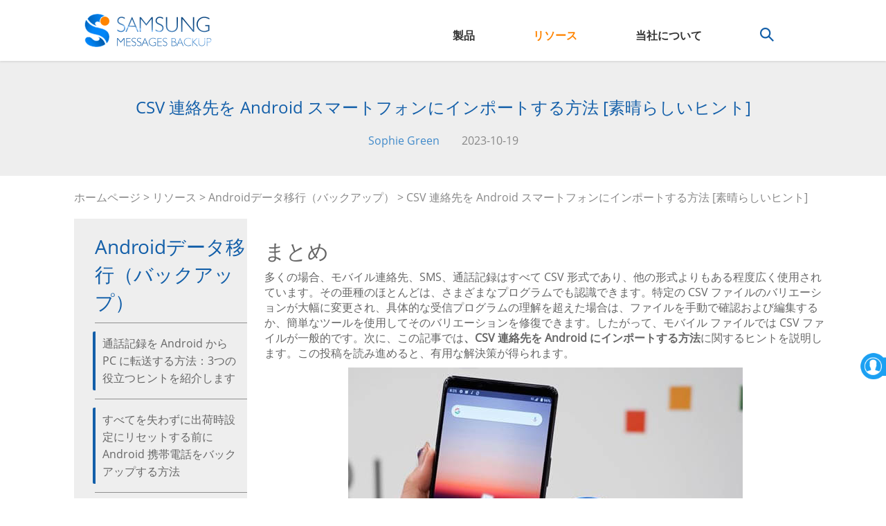

--- FILE ---
content_type: text/html; charset=UTF-8
request_url: https://www.samsung-messages-backup.com/jp/resources/import-csv-contacts-to-android.html
body_size: 9737
content:

<!DOCTYPE html>
<html lang="ja">
    <head>
        <link rel="alternate" href="https://www.samsung-messages-backup.com/resources/import-csv-contacts-to-android.html" hreflang="en" />
		<link rel="alternate" href="https://www.samsung-messages-backup.com/de/resources/import-csv-contacts-to-android.html" hreflang="de" />
		<link rel="alternate" href="https://www.samsung-messages-backup.com/jp/resources/import-csv-contacts-to-android.html" hreflang="ja" />
		<link rel="alternate" href="https://www.samsung-messages-backup.com/fr/resources/import-csv-contacts-to-android.html" hreflang="fr" />
		<link rel="alternate" href="https://www.samsung-messages-backup.com/cn/resources/import-csv-contacts-to-android.html" hreflang="zh-Hans" />
		<link rel="alternate" href="https://www.samsung-messages-backup.com/resources/import-csv-contacts-to-android.html" hreflang="x-default" />
        <!-- Google tag (gtag.js) -->
        <script async src="https://www.googletagmanager.com/gtag/js?id=G-82ZT04E4H0"></script>
        <script>
          window.dataLayer = window.dataLayer || [];
          function gtag(){dataLayer.push(arguments);}
          gtag('js', new Date());
          gtag('config', 'G-82ZT04E4H0');
        </script>

        <meta http-equiv="X-UA-Compatible" content="IE=edge,chrome=1" />
        <meta charset="utf-8" />

        <link rel="dns-prefetch" href="//www.samsung-messages-backup.com/">
  
        
      <title>CSV 連絡先を Android スマートフォンにインポートする効果的な方法</title>
      <meta name="keywords" content="CSV 連絡先を Android スマートフォンにインポートする方法、CSV を Android にインポートする方法、CSV から Android に連絡先をインポートする方法" />
      <meta name="description" content="この投稿では、Samsung Messages Backup、Google アカウント、直接インポートを使用した CSV 連絡先のインポートなどの 3 つのガイドを使用して、CSV 連絡先を Android スマートフォンにインポートするのに役立ちます。ぜひ自分に合ったものを試してみてください。" />
            <link rel="canonical" href="https://www.samsung-messages-backup.com/jp/resources/import-csv-contacts-to-android.html" />
      <meta charset="utf-8">
      <meta name="viewport" content="width=device-width,initial-scale=1">
      <meta http-equiv="X-UA-Compatible" content="IE=edge,chrome=1">

      <link rel="icon" href="/favicon.ico" type="image/x-icon">
      <link rel="shortcut icon" href="/favicon.ico" type="image/x-icon">
      <link rel="apple-touch-icon" href="/public/images/touch-icon.png" /> 
      <link rel="apple-touch-icon" sizes="57x57" href="/public/images/touch-icon-57.png" />  
      <link rel="apple-touch-icon" sizes="72x72" href="/public/images/touch-icon-72.png" />  
      <link rel="apple-touch-icon" sizes="114x114" href="/public/images/touch-icon-114.png" /> 
      <link rel="apple-touch-icon" sizes="144x144" href="/public/images/touch-icon-144.png" /> 
      <link rel="apple-touch-icon" sizes="180x180" href="/public/images/touch-icon-180.png" /> 
      <link rel="preload" as="font" crossorigin href="https://www.samsung-messages-backup.com/public/fonts/Open-Sans.ttf">
      <link rel="preload" href="https://www.samsung-messages-backup.com/public/images/menu_ico.png" as="image" />
      <link rel="preload" href="https://www.samsung-messages-backup.com/public/images/upload/import-csv-contacts-to-android.jpg" as="image" />      <link rel="stylesheet" href="/public/css/bootstrap.min.css">
      <link rel="stylesheet" href="/public/css/global.css?v=20230427">      
      
    </head>

<body>
  <div class="container-fluid global-nav">
		<div class="row">
		  <div class="col-sm-offset-1 col-sm-10 col-xs-12">
			 <a href="/jp/"><img loading="lazy" class="logo" style="height:48px;width:184px;" src="/public/images/logo.png" /></a>
       <a class="menu">&nbsp;</a>
       <div class="navigator">
        <a>製品</a>
        <a href="/jp/tips-resources.html">リソース</a>
        <a href="/jp/about-us.html">当社について</a>
        <a class="search"><img loading="lazy" style="height:20px;width:20px;" src="/public/images/search-icon.png" /></a>
       </div>
		  </div>
      <div class="search-container">
        <div class="search-text">
          <form id="global-search" method="get" action="/jp/search.html">
            <img loading="lazy" src="/public/images/ico_error.png" />
            <input name="q" type="text" placeholder="検索 samsung-messages-backup.com" />
            <a class="topsearch"><img loading="lazy" style="height:20px;width:20px;" src="/public/images/search-icon.png" /></a>
          </form>
        </div>
      </div>
		</div>
    <div class="row global-product">
      <div class="list-product">
                        <div class="pro-nav1">
            <a href="/jp/">
                <p><img loading="lazy" class="img-responsive" src="/public/images/upload/backup-pro.png" /></p>
                <p>Samsungバックアップ<span>スマホデータを管理する</span></p>
            </a>
          </div>
                          <div class="pro-nav2">
            <a href="/jp/samsung-recovery.html">
                <p><img loading="lazy" class="img-responsive" src="/public/images/upload/recovery-pro.png" /></p>
                <p>Samsungデータ復元<span>削除されたデータを復元する</span></p>
            </a>
          </div>
                          <div class="pro-nav3">
            <a href="/jp/samsung-transfer.html">
                <p><img loading="lazy" class="img-responsive" src="/public/images/upload/transfer-pro.png" /></p>
                <p>Samsungデータ移行<span>スマホからスマホにデータ移行</span></p>
            </a>
          </div>
                          <div class="pro-nav4">
            <a href="/jp/samsung-eraser.html">
                <p><img loading="lazy" class="img-responsive" src="/public/images/upload/eraser-pro.png" /></p>
                <p>Samsungデータ消去<span>デバイス上のあらゆるデータを消去する</span></p>
            </a>
          </div>
                          <div class="pro-nav5">
            <a href="/jp/samsung-backup-and-restore.html">
                <p><img loading="lazy" class="img-responsive" src="/public/images/upload/backup-restore.png" /></p>
                <p>バックアップと復元<span>データのバックアップと復元</span></p>
            </a>
          </div>
                          <div class="pro-nav6">
            <a href="/jp/whatsapp-data-recovery.html">
                <p><img loading="lazy" class="img-responsive" src="/public/images/upload/whatsapp-recovery.png" /></p>
                <p>WhatsAppデータ復元<span>WhatsAppデータを復元する</span></p>
            </a>
          </div>
                          <div class="pro-nav7">
            <a href="/jp/android-unlocker.html">
                <p><img loading="lazy" class="img-responsive" src="/public/images/upload/android-unlocker.png" /></p>
                <p>Androidロック解除<span>Androidスマートフォンのロックを解除する</span></p>
            </a>
          </div>
                          <div class="pro-nav8">
            <a href="/jp/location-changer.html">
                <p><img loading="lazy" class="img-responsive" src="/public/images/upload/location-changer.png" /></p>
                <p>ロケーションチェンジャー<span>自分の位置情報を偽装する</span></p>
            </a>
          </div>
                          <div class="pro-nav9">
            <a href="/jp/screen-mirror.html">
                <p><img loading="lazy" class="img-responsive" src="/public/images/upload/screen-mirror.png" /></p>
                <p>スクリーンミラーリング<span>スマホの画面をミラーリングする</span></p>
            </a>
          </div>
                          <div class="pro-nav10">
            <a href="/jp/whatsapp-transfer.html">
                <p><img loading="lazy" class="img-responsive" src="/public/images/upload/whatsapp-transfer.png" /></p>
                <p>WhatsAppデータ転送<span>WhatsAppデータを転送する</span></p>
            </a>
          </div>
                        </div>
    </div>
	 </div>

  <!-- header end -->

 
        
<div class="container-fluid resource">
  <div class="row topbg">
    <h1>CSV 連絡先を Android スマートフォンにインポートする方法 [素晴らしいヒント]</h1>
    <div>
            <div>
                  <a href="/jp/author/sophie-green.html">Sophie Green</a>
              </div>
                  <span>2023-10-19</span>
          </div>
  </div>

  <div class="row">
    <div class="col-xs-12 col-sm-11 col-sm-offset-1 curmbs">
        <span><a href="/jp/">ホームページ</a> > <a href="/jp/tips-resources.html">リソース</a> > <a href="/jp/backup-android/">Androidデータ移行（バックアップ）</a> > CSV 連絡先を Android スマートフォンにインポートする方法 [素晴らしいヒント]</span>
    </div>
    <div class="col-xs-12 col-sm-3 col-sm-offset-1 topic">
              <div class="col-xs-12 right-hot">
          <div class="col-xs-12 title"><span>Androidデータ移行（バックアップ）</span></div>
          <div class="col-xs-12">
            <ul>
                              <li><a href="/jp/resources/backup-android-call-logs-to-computer.html">通話記録を Android から PC に転送する方法：3つの役立つヒントを紹介します</a></li>
                              <li><a href="/jp/resources/backup-android-phone-before-factory-reset.html">すべてを失わずに出荷時設定にリセットする前に Android 携帯電話をバックアップする方法</a></li>
                              <li><a href="/jp/resources/transfer-text-messages-from-android-phone-to-computer.html">Androidからコンピュータにテキストメッセージを簡単に転送する方法[7つの方法]</a></li>
                              <li><a href="/jp/resources/transfer-contacts-from-android-phone-to-computer.html">Android からコンピュータに連絡先を転送する方法 [マスターデータの移動]</a></li>
                              <li><a href="/jp/resources/backup-android-data-on-computer.html">Android 携帯電話を PC に簡単にバックアップする方法 [アップグレードされたチュートリアル]</a></li>
                              <li><a href="/jp/resources/backup-android-to-mac.html">Android を Mac に簡単にバックアップする方法? 6 つの理想的な答え</a></li>
                              <li><a href="/jp/resources/transfer-video-from-android-to-pc.html">Android から PC にビデオを転送する方法 [品質の損失なし]</a></li>
                              <li><a href="/jp/resources/transfer-photos-from-android-to-computer.html">素早く簡単: Android からコンピュータに写真を転送する方法</a></li>
                              <li><a href="/jp/resources/transfer-music-from-android-to-computer.html">音楽転送 - 2023 年に Android からコンピュータに音楽を転送するには? 【3つの簡単な方法】</a></li>
                              <li><a href="/jp/resources/transfer-files-from-android-to-pc-using-usb-cable.html">5つの信頼できる方法: USBケーブルを使用してAndroidからPCにファイルを転送する</a></li>
              </li>
            </ul>
          </div>
        </div>
          </div>

    <div class="col-xs-12 col-sm-8 content">
      <h2>まとめ</h2>

<p>多くの場合、モバイル連絡先、SMS、通話記録はすべて CSV 形式であり、他の形式よりもある程度広く使用されています。その亜種のほとんどは、さまざまなプログラムでも認識できます。特定の CSV ファイルのバリエーションが大幅に変更され、具体的な受信プログラムの理解を超えた場合は、ファイルを手動で確認および編集するか、簡単なツールを使用してそのバリエーションを修復できます。したがって、モバイル ファイルでは CSV ファイルが一般的です。次に、この記事では<strong>、CSV 連絡先を Android にインポートする方法</strong>に関するヒントを説明します。この投稿を読み進めると、有用な解決策が得られます。</p>

<p><img loading="lazy" style="height:1px;width:1px;" alt="CSV連絡先をAndroidにインポート" src="https://www.samsung-messages-backup.com/public/images/upload/import-csv-contacts-to-android.jpg" /></p>

<div class="posttip">
<ul class="post-ul2">
	<li><a href="#1">ガイドの前の説明: CSV ファイルとは何ですか?</a></li>
	<li><a href="#2">ガイド 1: CSV ファイルから連絡先を Android に直接インポートする方法</a></li>
	<li><a href="#3">ガイド 2: Gmail アカウントを使用して CSV ファイルから Android に連絡先をインポートする方法</a></li>
	<li><a href="#4">ガイド 3: Samsung メッセージ バックアップを介して Android に連絡先をインポートする方法</a></li>
</ul>
</div>

<h2><a id="1" name="1"></a>ガイドの前に一言: CSV ファイルとは何ですか?</h2>

<p>本題に入る前に、CSV ファイルとは何かを見てみましょう。 CSV (カンマ区切り値) は、文字区切り値と呼ばれることもあり、そのファイルにはテーブル データ (数値とテキスト) がプレーン テキストで保存されます。つまり、ファイルは一連の文字であり、2 進数として解釈する必要があるデータは含まれていません。</p>

<p>これには、プレーン テキスト、および ASCII、Unicode、EBCDIC、GB2312 などの特定の文字セットを使用するという特徴があります。レコードで構成されます (通常は 1 行に 1 つのレコード)。各レコードは区切り文字によってフィールドに区切られます (通常の区切り文字はカンマ、セミコロン、またはタブです。区切り文字にはオプションのスペースを含めることができます)。各レコードには同じフィールドシーケンスが含まれます。</p>

<p>多くのプログラムは、少なくともオプションのインポートまたはエクスポート形式として、ほとんどの種類の CSV バリアントを処理します。その結果、Android デバイスでは通常、連絡先は CSV 形式になります。</p>

<h2><a id="2" name="2"></a>ガイド 1: CSV ファイルから Android に連絡先を直接インポートする方法</h2>

<p>パソコンに CSV ファイルがない場合は、事前に Excel ドキュメントを開く必要があります。 CSV ファイルとして保存した後、それを vCard ファイルに変更して Android に移動する必要があります。次に、それらのファイルを USB ストレージまたは SD カードからインポートし (ここでの SD カードとは、プラグイン SD カードではなく、内蔵 SD カードを指します)、ファイルを選択して Android の連絡先フォルダーに移動します。</p>

<p>この期間中、連絡先を CSV 形式で保存し、vCard に変換し、それに応じて他の操作を行う必要があります。したがって、このプロセスでは忍耐力が試されることになります。</p>

<p>CVS ファイルから Android に連絡先をインポートする方法は次のとおりです。</p>

<p><strong>ステップ 1.</strong>コンピュータのデスクトップから「 <strong>Excel</strong> 」アイコンをタップし、「<strong>空白のブック</strong>」をタップして新しいシートを作成します。次に、 <strong>「連絡先テーブル」</strong>と入力する必要があります。</p>

<p>Windows PCでは「ファイルの<strong>種類</strong>」から「 <strong>CSV UTF-8</strong> 」(カンマ区切り)(*.csv)をプルダウンリストから選択し、Macコンピュータでは「<strong>形式</strong>」から「 <strong>CSV</strong> 」を選択します。</p>

<p><img loading="lazy" style="height:1px;width:1px;" alt="CSV 連絡先を Android スマートフォンにインポートする" src="https://www.samsung-messages-backup.com/public/images/upload/import-contacts-from-csv-file-on-android.jpg" /></p>

<p><strong>ステップ 2.</strong>左側の「<strong>その他</strong>」&gt;「<strong>インポート</strong>」をクリックし、「 <strong>CSV</strong> 」を選択します。次に、必要なデータを選択して「<strong>開く</strong>」をタップします。次に、プロンプトに従って「<strong>インポート</strong>」を押します。</p>

<p>ファイルを選択したら、「<strong>インポート</strong>」を押して、連絡先が正常にインポートされたかどうかを確認します。次に、「<strong>エクスポート</strong>」をタップして、CSV を Android スマートフォンでサポートされている「 <strong>vCard</strong> 」ファイルに変換します。</p>

<p><img loading="lazy" style="height:1px;width:1px;" alt="" src="https://www.samsung-messages-backup.com/public/images/upload/import-contacts-from-csv-file.jpg" /></p>

<p><strong>ステップ 3.</strong> USB ケーブルを介して Android をコンピュータに接続します。検出が成功したら、「<strong>このコンピュータ</strong>」(または「<strong>マイコンピュータ</strong>」)に移動してAndroidモバイルを見つけます。次に、それを開いて、vCard ファイルをコピーして貼り付けます。</p>

<p>Android スマートフォンの右隅にある「<strong>連絡先</strong>」ボタンをクリックして、メイン画面に移動します。次に、「<strong>インポート/エクスポート</strong>」&gt;「 <strong>USBストレージからインポート</strong>」または「 <strong>SDカードからインポート</strong>」をタップします。</p>

<p align="center"><img loading="lazy" style="height:1px;width:1px;" alt="CSVをアンドロイドにインポート" src="https://www.samsung-messages-backup.com/public/images/upload/import-contacts-from-sd-card.png" /></p>

<p><strong>ステップ 4.</strong>連絡先を Android に保存します。 vCard ファイルの検索ボックスを検索して、「 <strong>vCard ファイルのインポート</strong>」を選択できます。後で、すべての連絡先が CSV 形式で Android スマートフォンに移動されます。</p>

<p><img loading="lazy" style="height:1px;width:1px;" alt="CSVからAndroidに連絡先をインポート" src="https://www.samsung-messages-backup.com/public/images/upload/import-csv-contacts-to-android-straightway.jpg" /></p>

<p><em><strong>注記：</strong></em></p>

<p><em>CSV ファイルを<a href="https://myaccount.google.com/intro" rel="nofollow" target="_blank">Google アカウント</a>にアップロードし、Android スマートフォンにインポートして、連絡先フォルダに移動することもできます。</em></p>

<p><em>この記事では、7つの簡単な方法で<a href="https://www.samsung-messages-backup.com/jp/resources/remove-screen-lock-pin-on-android.html">AndroidからPINロックを解除する方法を</a>説明します。</em></p>

<h2><a id="3" name="3"></a>ガイド 2: Gmail アカウントを使用して CSV ファイルから Android に連絡先をインポートする方法</h2>

<p>Gmail アカウントは、多くの電話ユーザーにとってそれほど奇妙ではないかもしれません。通常、Android データを Gmail アカウントにアップロードすることがあります。しかし、CSV ファイルの管理もその仕事です。 CSV ファイルを Gmail にアップロードした後、Android デバイスに同期できます。</p>

<p>この方法は前の方法よりも若干単純ですが、ファイル形式に多くの制限があり、転送する連絡先ファイルをさらに管理することはできません。さらに、連絡先データが大きくても Gmail の空き容量が少ない場合は、移動プロセス全体が高速に行われない可能性があります。</p>

<p>Gmail アカウントを使用して CSV から Android に連絡先をインポートする方法は次のとおりです。</p>

<p><strong>ステップ 1.</strong>コンピュータで Gmail Web サイトにアクセスし、Gmail ページに移動し、アカウント情報を使用してサインインします。次に、「 <strong>Gmail</strong> 」をタップし、「<strong>連絡先</strong>」を選択して、ドロップダウン メニューから必要な連絡先を選択します。</p>

<p><img loading="lazy" style="height:1px;width:1px;" alt="Gmailを使用してCSVファイルから連絡先をインポートする" src="https://www.samsung-messages-backup.com/public/images/upload/import-csv-contacts-to-android-google-account.jpg" /></p>

<p><strong>ステップ 2.</strong>ウィンドウから「<strong>その他</strong>」&gt;「<strong>インポート</strong>」&gt;「<strong>ファイル</strong>」をクリックし、SCV ファイルを選択します。次に、ファイルを選択して「<strong>開く</strong>」 &gt; 「<strong>インポート</strong>」を押し、CSV を Gmail アカウントに同期します。</p>

<p><strong>ステップ 3.</strong> Android スマートフォンで Google アカウントにログインし、[<strong>設定</strong>] &gt; [<strong>アカウントと同期</strong>] オプションに移動します。次に、[<strong>連絡先を同期</strong>] &gt; [<strong>今すぐ同期</strong>] を選択して、CSV から Android に連絡先をインポートします。次に、選択した連絡先が Android ハンドセットに移行されます。</p>

<p><img loading="lazy" style="height:1px;width:1px;" alt="Gmail経由でCSV連絡先をAndroidにインポート" src="https://www.samsung-messages-backup.com/public/images/upload/import-csv-contacts-to-android-via-google-account.jpg" /></p>

<p><em><strong>こちらもお読みください:</strong></em></p>

<p><em><a href="https://www.samsung-messages-backup.com/jp/resources/recover-deleted-contacts-from-samsung-phone.html">Samsung Galaxy 携帯電話から削除された連絡先を復元する方法?</a></em></p>

<h2><a id="4" name="4"></a>ガイド 3: Samsung メッセージ バックアップを介して Android に連絡先をインポートする方法 (安全かつ高速)</h2>

<p>CSV 形式以外にも、連絡先は XML、BAK、vCard、JSON などとして保存できます。この<a href="https://www.samsung-messages-backup.com/">Samsung メッセージ バックアップを使用すると、</a>さまざまな形式の連絡先をコンピュータから Android 携帯電話に高速かつ安全にインポートできます。また、 <a href="https://www.samsung-messages-backup.com/jp/resources/transfer-contacts-from-android-phone-to-computer.html">連絡先を Android 携帯電話からコンピュータに転送する</a>こともできます。さらに、このプログラムは連絡先だけでなく、テキスト メッセージ、通話記録、写真、ビデオ、アプリ、ドキュメント、音楽などもサポートしています。</p>

<h3>Samsung Messages Backup の顕著な長所:</h3>

<p>- 連絡先、通話記録、SMS、写真、ビデオ、音楽、アプリ、ドキュメントなど<a href="https://www.samsung-messages-backup.com/jp/resources/transfer-files-from-android-to-pc-via-wifi.html">のファイルを Android からコンピュータに送信します</a>。</p>

<p>- <a href="https://www.samsung-messages-backup.com/jp/resources/view-call-history-on-android.html">Android 通話ログの表示</a>、Android メッセージの読み取り、削除、編集、 <a href="https://www.samsung-messages-backup.com/jp/resources/how-to-manage-android-contacts-on-computer.html">PC/Mac での Android 連絡先の管理</a>(Android 連絡先のプレビュー、作成、削除、編集など) など。</p>

<p>- 連絡先、通話記録、SMS を Android からコンピュータにインポートします。</p>

<p>- <a href="https://www.samsung-messages-backup.com/jp/resources/backup-restore-android-device.html">Android スマートフォンのデータを 1 クリックでバックアップおよび復元します</a>。</p>

<p>- ほぼすべての Android モバイルに対応しており、Samsung Galaxy A73/A72/A71/A70/A53/A52、LG Q92 5G/Q52/Q31/Q61/Q51、Sony Xperia 1 IV/Xperia 5 IV/Xperia 10 IV/Xperia Pro をカバーします。 -私、Huawei P60 Pro/P60/P50 Pro/P50/P40 Pro、HTC U20/U12 Life/U12+/U11、OPPO Reno9 Pro/Reno9/Reno8/Reno7、Xiaomi 13/12/11/10など。</p>

<p>以下の連絡先管理を行うには、お使いのコンピュータに試用版をダウンロードしてください。</p>

<p align="center"><a href="https://www.samsung-messages-backup.com/downloads/cool-android-assistant.exe" rel="nofollow"><img loading="lazy" style="height:1px;width:1px;" alt="サムスンメッセージバックアップのWinバージョンをダウンロードします" src="https://www.samsung-messages-backup.com/images/download-w.png" /></a> <a href="https://www.samsung-messages-backup.com/downloads/cool-android-assistant-for-mac.dmg" rel="nofollow"><img loading="lazy" style="height:1px;width:1px;" alt="Mac 版の samsung メッセージ バックアップをダウンロードする" src="https://www.samsung-messages-backup.com/images/download-m.png" /></a></p>

<p>その後、Samsung Messages Backup を使用して CSV から Android に連絡先をインポートする方法を学習します。</p>

<p><strong>ステップ 1.</strong> Samsung Messages Backup をインストールし、PC/Mac で開きます。 USB ケーブルを使用して Android モバイルをコンピュータに接続し、初期ウィンドウを見つけます。次に、必要に応じて Android で<strong>USB デバッグを</strong>オンにします。</p>

<p align="center"><img loading="lazy" style="height:1px;width:1px;" alt="Androidフォンをコンピュータに接続する" src="https://www.samsung-messages-backup.com/public/images/upload/android-assistant-debugging-jp.png" /></p>

<p><strong>ステップ 2.</strong>接続が確立されると、次のように Android スマートフォンの情報とそのデータ カテゴリが表示されたツールのメイン画面が表示されます。</p>

<p><strong>注:</strong>ここでは、必要に応じて、「<strong>連絡先</strong>」タブに移動し、インターフェース上の「<strong>新規</strong>」、「<strong>削除</strong>」、「<strong>編集</strong>」ボタンなどをクリックして連絡先を管理できます。</p>

<p align="center"><img loading="lazy" style="height:1px;width:1px;" alt="Android スマートフォン上のファイルをスキャンする" src="https://www.samsung-messages-backup.com/public/images/upload/android-assistant-connected-jp.png" /></p>

<p><strong>ステップ 3.</strong>左側のサイドバーで [<strong>連絡先</strong>] &gt; [<strong>すべての連絡先</strong>] を選択します。次に、上部メニューの「<strong>インポート</strong>」をクリックし、Android スマートフォンにインポートする CSV 連絡先ファイルを選択します。その後、CSV から Android に連絡先をインポートする操作を確認します。</p>

<p align="center"><img loading="lazy" style="height:1px;width:1px;" alt="Androidの連絡先をコンピュータで管理する" src="https://www.samsung-messages-backup.com/public/images/upload/android-assistant-contacts-jp.png" /></p>

<p><strong>注意:</strong> 「<strong>ステップ 3</strong> 」では、 <a href="https://www.samsung-messages-backup.com/jp/resources/export-contacts-from-android.html">Android の連絡先を PC にエクスポートし</a>、 <strong>CSV、HTML、VFC、BAK、または XML</strong>ファイルとして保存することもできます。また、Android端末でCSVファイルを開きたい場合は、「Playストア」アプリから「 <strong>CSVビューア</strong>」をダウンロードできます。</p>

<h2>結論</h2>

<p>CSV 連絡先を Android にインポートする方法は、現時点では問題ないかもしれません。ほとんどの場合、 <a href="https://www.samsung-messages-backup.com/">Samsung Messages Backup</a>を使用して CSV 連絡先を Android にインポートするのが賢明な選択です。これは、シンプル、安全、時間の節約に加え、他の多くのユーティリティ機能を備えているためです。もちろん、Google アカウントでも同じことができますが、制限があります。 「ガイド1」となると、かなり時間がかかると思います。したがって、実際的な方法を選択して試してください。</p>

<p><strong>関連記事：</strong></p>

<p><a href="https://www.samsung-messages-backup.com/jp/resources/transfer-contacts-from-computer-to-android.html">コンピュータから Android に連絡先を転送する方法 [トップ 3 ソリューション]</a></p>

<p><a href="https://www.samsung-messages-backup.com/jp/resources/transfer-contacts-from-android-phone-to-computer.html">Android からコンピュータに連絡先を転送するにはどうすればよいですか? 【3つの簡単な方法】</a></p>

<p><a href="https://www.samsung-messages-backup.com/jp/resources/print-out-text-messages-from-android-phone.html">Androidフォンからテキストメッセージを印刷する方法? 【4つの方法】</a></p>

<p><a href="https://www.samsung-messages-backup.com/jp/resources/transfer-whatsapp-from-android-to-android.html">WhatsApp メッセージを Android から Android に転送する方法</a></p>

<p><a href="https://www.samsung-messages-backup.com/jp/resources/transfer-contacts-from-iphone-to-ipad.html">iPhoneからiPadに連絡先を素早く転送する方法[4つの方法]</a></p>

<p><a href="https://www.samsung-messages-backup.com/jp/resources/transfer-photos-from-iphone-to-android.html">[高速転送] iPhone から Android に写真を転送する方法</a></p>
      <div class="clearboth">&nbsp;</div>
            <div class="resource_author_detail">
        <img src="/public/images/upload/sophie-green.png" />
        <div>
          <a href="/jp/author/sophie-green.html">Sophie Green</a>
          <span>編集長</span>
          <p>Samsung-messages-backup Web サイトの編集長である Sophie Greenは、Android 回復、Android 転送 (バックアップ)、Android デバイスのヒント、電話クリーン、および電話転送テクノロジの分野に重点を置いています。主要なプラットフォームでの貢献が認められていることが、彼女の高く評価されている専門知識と信頼性を証明しています。</p>
        </div>
      </div>
      <div class="clearboth">&nbsp;</div>
            <div id="disqus_thread"></div>
    </div>

  </div>
</div>


        <div class="container-fluid footer">
            <div class="row">
<div class="col-sm-10 col-sm-offset-1 col-xs-12">
<div class="col-sm-2 col-xs-12"><a href="https://www.samsung-messages-backup.com/jp/"><img loading="lazy" class="footer-logo img-responsive" loading="lazy" src="/public/images/logo-bottom.png" /></a>
<div class="change_language" tabindex="-1"><label>言語を変更</label>
<div class="languages"><a href="/">English</a> <a href="/de/">Deutsch</a> <a href="/fr/">Fran&ccedil;ais</a> <a href="/jp/">日本語</a> <a href="/cn/">简体中文</a></div>
</div>
</div>

<div class="col-sm-10 col-xs-12" style="display:flex; justify-content:space-between">
<div class="col-sm-2 col-xs-6 ulli">
<p class="footer-title">会社情報</p>

<ul>
	<li><a href="https://www.samsung-messages-backup.com/jp/about-us.html">会社概要</a></li>
	<li><a href="https://www.samsung-messages-backup.com/jp/contact-us.html">お問い合わせ</a></li>
	<li><a href="https://www.samsung-messages-backup.com/jp/privacy-policy.html">プライバシーポリシー</a></li>
	<li><a href="https://www.samsung-messages-backup.com/jp/terms-conditions.html">利用規約</a></li>
	<li><a href="https://www.samsung-messages-backup.com/jp/sitemap.html">サイトマップ</a></li>
</ul>
</div>

<div class="col-sm-2 col-xs-6 ulli">
<p class="footer-title">製品</p>

<ul>
	<li><a href="https://www.samsung-messages-backup.com/jp/">Samsungバックアップ</a></li>
	<li><a href="https://www.samsung-messages-backup.com/jp/samsung-recovery.html">Samsungデータ復元</a></li>
	<li><a href="https://www.samsung-messages-backup.com/jp/samsung-transfer.html">Samsungデータ移行</a></li>
	<li><a href="https://www.samsung-messages-backup.com/jp/samsung-eraser.html">Samsungデータ消去</a></li>
	<li><a href="https://www.samsung-messages-backup.com/jp/samsung-backup-and-restore.html">バックアップ＆復元</a></li>
	<li><a href="https://www.samsung-messages-backup.com/jp/whatsapp-data-recovery.html">WhatsApp復元</a></li>
</ul>
</div>

<div class="col-sm-3 col-xs-6 featured ulli">
<p class="footer-title">特徴</p>

<ul>
	<li><a href="https://www.samsung-messages-backup.com/jp/android-unlocker.html">Androidロック解除</a></li>
	<li><a href="https://www.samsung-messages-backup.com/jp/location-changer.html">位置情報変更</a></li>
	<li><a href="https://www.samsung-messages-backup.com/jp/screen-mirror.html">スクリーンミラーリング</a></li>
	<li><a href="https://www.samsung-messages-backup.com/jp/whatsapp-transfer.html">WhatsAppデータ移行</a></li>
	<li><a href="https://www.samsung-messages-backup.com/jp/backup-android/">Androidデータバックアップ</a></li>
	<li><a href="https://www.samsung-messages-backup.com/jp/recover-android/">Androidデータ復元</a></li>
</ul>
</div>

<div class="col-xs-5">
<p class="footer-title">タグ</p>

<p class="footer-tag"><a href="https://www.samsung-messages-backup.com/jp/recover-samsung/"><strong>Samsungデータ復元</strong></a> <a href="https://www.samsung-messages-backup.com/jp/lg/">LG</a> <a href="https://www.samsung-messages-backup.com/jp/htc/">HTC</a><a href="https://www.samsung-messages-backup.com/jp/backup-samsung/"><strong>Samsungデータバックアップ</strong></a><a href="https://www.samsung-messages-backup.com/jp/sony/">Sony</a> <a href="https://www.samsung-messages-backup.com/jp/motorola/">Motorola</a> <a href="https://www.samsung-messages-backup.com/jp/huawei/">Huawei</a> <a href="https://www.samsung-messages-backup.com/jp/xiaomi/">Xiaomi</a><a href="https://www.samsung-messages-backup.com/jp/oneplus/"><strong>OnePlus</strong></a><a href="https://www.samsung-messages-backup.com/jp/phone-troubleshooting/">スマホのトラブルシューティング</a><a href="https://www.samsung-messages-backup.com/jp/zte/">ZTE</a> <a href="https://www.samsung-messages-backup.com/jp/google/">Google</a> <a href="https://www.samsung-messages-backup.com/jp/oppo/">OPPO</a> <a href="https://www.samsung-messages-backup.com/jp/vivo/">Vivo</a><a href="https://www.samsung-messages-backup.com/jp/phone-transfer/"><strong>携帯データ移行</strong></a><a href="https://www.samsung-messages-backup.com/jp/eraser/">Androidデータ消去</a><a href="https://www.samsung-messages-backup.com/jp/unlock-android/">Androidロック解除</a> <a href="https://www.samsung-messages-backup.com/jp/whatsapp/"><strong>WhatsApp</strong></a> <a href="https://www.samsung-messages-backup.com/jp/iphone-transfer/">iPhoneデータ移行</a><a href="https://www.samsung-messages-backup.com/jp/virtual-location/">仮想ロケーション</a><a href="https://www.samsung-messages-backup.com/jp/screen-mirror/">スクリーンミラーリング</a><a href="https://www.samsung-messages-backup.com/jp/others/">ヒントとトリック</a><a href="https://www.samsung-messages-backup.com/jp/news/">ニュース</a></p>
</div>
</div>
</div>
</div>
        </div>

        <div class="container-fluid copyright">
          <div class="row">
            <div class="col-xs-12">
              <p>Copyright © samsung-messages-backup.com All Rights Reserved.</p>
            </div>
          </div>
        </div>
        <a href='mailto:support@samsung-messages-backup.com' id='global_contact'><div></div></a>
        <span class="scrolltop">&nbsp;</span>
<script type="text/javascript">var text = {"nav_product":"製品","nav_resources":"リソース","nav_aboutus":"当社について","footer_copyright":"Copyright © samsung-messages-backup.com All Rights Reserved.","err_not_found":"見つかりません","err_search":"検索","err_hot_tool":"人気製品","err_hot_search":"人気検索","err_backup_samsung":"サムスンバックアップ","err_recover_messages":"メッセージ復元","err_android_to_iphone":"AndroidからiPhoneへ","err_hot_tips":"人気ヒント","err_more_tips":"より多くのヒント","search_search":"検索","search_result":"検索結果","res_home":"ホームページ","res_resource":"リソース","res_all_topics":"全てのトピック","res_next":"次へ","res_prev":"前へ","res_learn_more":"もっと知る","res_latest_article":"最新記事","res_hot_article":"人気記事","pro_mob_download_title":"このプログラムはPC\/Mac専用です。必要なプログラムのダウンロードリンクをメールで送信してください！","pro_mob_submit":"送信する","pro_mob_submit_success":"送信に成功しました。","pro_mob_submit_note":"注意：受信トレイに見つからない場合は、迷惑メールボックスを確認してください。","pro_mob_input_email":"あなたのメールアドレス","pro_download":"ダウンロード","pro_avail_for_win":"Windowsで利用可能","pro_avail_for_mac":"Macで利用可能","pro_tip_trick":"ヒントとトリック","mob_phone_transfer":"Phone Transfer","mob_android_recovery":"Android Recovery","mob_android_eraser_cleaner":"Android Eraser\/Cleaner","mob_phone_manager":"Phone Manager","mob_broken_android_data_extraction":"Broken Android Data Extraction","mob_for_windows_pc":"Windows用","mob_for_mac":"Mac用","mob_send_email_fail":"メール送信失敗。","email_dear_customer":"お客様へ","email_product_info":"{{ product.name }}へのご支援と信頼、誠にありがとうございます。以下からソフトウェアの体験版をダウンロードしてください。","email_notice":"注意：リンクの有効期限はありません。ダウンロードに制限はありません。","email_contact":"必要な場合は、<a href=\"mailto:support@samsung-messages-backup.com\">support@samsung-messages-backup.com<\/a> 宛に電子メールでお気軽にご連絡ください。1営業日以内にご返信いたします。","js_submit_error":"エラーが発生しました。もう一度お試しください。","js_submit":"送信","js_sending":"送信中","js_cookie_info":"<div class='cookie_info'>このウェブサイトはクッキーを使用しています。このサイトを引き続き利用することで、当社のクッキーポリシーに同意したことになります。&nbsp;&nbsp;&nbsp;&nbsp;<a href='https:\/\/www.samsung-messages-backup.com\/jp\/privacy-policy.html'>詳細<\/a><a onclick='samsungAgree.agree()' class='cookie_get'>了解しました！<\/a><\/div>","js_learn_more":"詳細を見る","js_invalid_email":"無効なメールアドレスです。再入力してください。","sitemap_sitemap":"サイトマップ","sitemap_hot_products":"注目の製品","sitemap_all_topics":"すべてのトピック","sitemap_others":"その他","sitemap_about_us":"会社概要","sitemap_contact_us":"お問い合わせ","sitemap_privacy_policy":"プライバシー ポリシー","sitemap_terms_conditions":"利用規約","author_all_article":"すべての記事"}</script>
      <script type="text/javascript" src="/public/js/jquery.min.js" defer></script>
      <script type="text/javascript" src="/public/js/bootstrap.min.js" defer></script>
      <script type="text/javascript" src="/public/js/jquery.lazyload.min.js" defer></script>
  <script type="text/javascript" src="/public/js/global.js?v=20210428" defer></script>
    <script type="text/javascript" defer>
      (function() {
        function asyncLoad() {
          $("img").lazyload();
        }
        window.attachEvent ? window.attachEvent('onload', asyncLoad) :
        window.addEventListener('load', asyncLoad, false);
      })();        
    </script>


  <script type="text/javascript" defer>
    (function() {
      function loadproductdetail() {
        $(".global-nav .navigator a:eq(1)").addClass("active");
      }
      window.attachEvent ? window.attachEvent('onload', loadproductdetail) :
      window.addEventListener('load', loadproductdetail, false);
    })();        
  </script>

  <script type="text/javascript" async>
    var isloaded = false;
    function loadDisqus(){if(!isloaded) {
    if((window.pageYOffset !== undefined ? window.pageYOffset : window.scrollTop) > 0){
      var dsq = document.createElement('script'); dsq.type = 'text/javascript'; dsq.async = true;
      dsq.src = '//samsungbackup.disqus.com/embed.js';
      (document.getElementsByTagName('head')[0] || document.getElementsByTagName('body')[0]).appendChild(dsq);
      isloaded=true;
    }}
    }
    </script>

<script type="text/javascript" defer>
  var isIFrameSrcloaded = false;
  function loadIFrameSrc(){if(!isIFrameSrcloaded ) {
    if((window.pageYOffset !== undefined ? window.pageYOffset : window.scrollTop) > 0){
      $(window).on('scroll.IFrameDataSrc', function(){
        $('iframe').each(function(){
            var dsrc = $(this).attr('data-src');
            if (dsrc != undefined && dsrc != null && dsrc != '') {
                $(this).attr('src', dsrc);
            }
        });
        $(window).off('.IFrameDataSrc')
    });
      isIFrameSrcloaded =true;
    }}
    }
    window.onload = function(){
    loadIFrameSrc();
    if(typeof loadDisqus === 'function'){loadDisqus();};
    };
    window.onresize = function(){loadIFrameSrc();if(typeof loadDisqus === 'function'){loadDisqus();};};
    window.onscroll = function() {loadIFrameSrc();if(typeof loadDisqus === 'function'){loadDisqus();};};
  </script>
    </body>
</html>

--- FILE ---
content_type: text/javascript
request_url: https://www.samsung-messages-backup.com/public/js/global.js?v=20210428
body_size: 2653
content:
var samsungAgree = window.samsungAgree || {};
samsungAgree = {
	setCookie: function(name, value) {
		var exp = new Date;
		exp.setTime((new Date).getTime() + 12 * 30 * 24 * 60 * 60 * 1e3);
		document.cookie = name + "=" + escape(value) + ";expires=" + exp.toGMTString() + ";path=/"
	},
	getCookie: function(name) {
		var cookies = document.cookie.split(";");
		var cookieValue = 0;
		for (var i = 0; i < cookies.length; i++) {
			var cookie = jQuery.trim(cookies[i]);
			if (cookie.substring(0, name.length + 1) == name + "=") {
				cookieValue = decodeURIComponent(cookie.substring(name.length + 1));
				break
			}
		}
		return cookieValue;
		var arr, reg = new RegExp("(^| )" + name + "=([^;]*)(;|$)");
		var cc = document.cookie;
		if (arr = document.cookie.match(reg)) return unescape(arr[2]);
		else return null
	},
	getVisitId: function() {
		var date = new Date;
		var y = date.getFullYear().toString().substr(2, 2);
		var m = date.getMonth() + 1;
		var d = date.getDate();
		var h = date.getHours();
		var i = date.getMinutes();
		var s = date.getSeconds();
		var ms = date.getMilliseconds();
		var _random = Math.round(Math.random() * Math.random() * 1e4);
		var random_len = _random.toString().length;
		if (random_len == 1) {
			_random = _random + "000"
		} else if (random_len == 2) {
			_random = _random + "00"
		} else if (random_len == 3) {
			_random = _random + "0"
		}
		var visit_id = "2_" + y;
		visit_id += m < 10 ? "0" + m : m;
		visit_id += d < 10 ? "0" + d : d;
		visit_id += h < 10 ? "0" + h : h;
		visit_id += i < 10 ? "0" + i : i;
		visit_id += s < 10 ? "0" + s : s;
		if (ms < 10) {
			visit_id += "00" + ms
		} else if (ms < 100) {
			visit_id += "0" + ms
		} else {
			visit_id += ms
		}
		visit_id += "_" + _random;
		return visit_id
	},
	agree: function() {
		var new_visit_id = samsungAgree.getVisitId();
		samsungAgree.setCookie("samsungAgree", new_visit_id);
		$(".cookie_info").slideUp()
	}
};

function getUrlParam(name) {
	var reg = new RegExp("(^|&)" + name + "=([^&]*)(&|$)");
	var r = window.location.search.substr(1).match(reg);
	if (r != null) return decodeURI(r[2]);
	return null
}

function clearResourceH() {
	$(".allcat .hot .hot1 img").attr("style", "height:auto !important;");
	$(".allcat .hot .hot2 img").attr("style", "height:auto !important;");
	$(".allcat .hot .hot3 img").attr("style", "height:auto !important;");
	$(".allcat .hot .hot4 img").attr("style", "height:auto !important;");
	$(".allcat .hot .hot5 img").attr("style", "height:auto !important;")
}

function resetResourceWidth() {
	var hot1 = $(".allcat .hot .hot1 img");
	var hot2 = $(".allcat .hot .hot2 img");
	var hotW1 = hot1.width();
	var hotH1 = hot1.height();
	if (hot2 != null) {
		hotH1 = hot1.height() > hot2.height() ? hot1.height() : hot2.height()
	}
	if (hotH1 <= 0) {
		hotH1 = 335
	}
	$(".allcat .hot .hot1 img").attr("style", "height:" + hotH1 + "px !important;");
	$(".allcat .hot .hot2 img").attr("style", "height:" + hotH1 + "px !important;");
	var hotH2 = 0;
	var hot3 = $(".allcat .hot .hot3 img");
	var hot4 = $(".allcat .hot .hot4 img");
	var hot5 = $(".allcat .hot .hot5 img");
	if (hot3 != null && hot4 != null) {
		hotH2 = hot3.height() > hot4.height() ? hot3.height() : hot4.height()
	}
	if (hot5 != null) {
		hotH2 = hotH2 > hot5.height() ? hotH2 : hot5.height()
	}
	if (hotH2 <= 0) {
		hotH2 = 216
	}
	var hotW2 = hot3.width();
	$(".allcat .hot .hot3 img").attr("style", "height:" + hotH2 + "px !important;");
	$(".allcat .hot .hot4 img").attr("style", "height:" + hotH2 + "px !important;");
	$(".allcat .hot .hot5 img").attr("style", "height:" + hotH2 + "px !important;");
	if ($(window).width() > 478) {
		var proBack = $(".pro-detail .pro-detail-banner").attr("style-bak");
		if (proBack != null) {
			$(".pro-detail .pro-detail-banner").attr("style", proBack)
		}
		$(".single-page .topbg div a").each(function() {
			if (!$(this).hasClass("active")) {
				$(this).attr("style", "")
			}
		});
		var aboutHref = $(".single-page .topbg div a.active").attr("href-bak");
		if (aboutHref != null) {
			$(".single-page .topbg div a.active").attr("href", aboutHref)
		}
		$(".single-page .topbg div a.active").click(function() {});
		$(".single-page .topbg div a.active").parent().attr("style", "")
	} else {
		$(".footer .ulli").parent().attr("style", "");
		$(".footer .featured.ulli").next().attr("style", "width:100%");
		var proBack = $(".pro-detail .pro-detail-banner").attr("style-bak");
		if (proBack == null) {
			proBack = $(".pro-detail .pro-detail-banner").attr("style");
			$(".pro-detail .pro-detail-banner").attr("style-bak", proBack)
		}
		$(".pro-detail .pro-detail-banner").attr("style", "");
		var aboutHref = $(".single-page .topbg div a.active").attr("href-bak");
		if (aboutHref == null) {
			aboutHref = $(".single-page .topbg div a.active").attr("href");
			$(".single-page .topbg div a.active").attr("href-bak", aboutHref)
		}
		$(".single-page .topbg div a.active").attr("href", "javascript:(void)");
		$(".single-page .topbg div a.active").click(function() {
			$(".single-page .topbg div a").each(function() {
				if (!$(this).hasClass("active")) {
					$(this).toggle()
				}
			})
		});
		$(".single-page .topbg div a.active").parent().attr("style", "display:grid;justify-content: flex-start;")
	}
	var content1c = $(".pro-detail .pro-content .content1").length;
	for (var i = 0; i < content1c; i++) {
		var content1l = $(".pro-detail .pro-content .content1:eq(" + i + ")").html().length;
		var fontsizeM = parseInt(content1l / 150);
		$(".pro-detail .pro-content .content1:eq(" + i + ")").attr("style", "font-size:" + (14 - fontsizeM) + "px;")
	}
	$(".resource .content p a[rel] img").each(function() {
		$(this).parent().parent().next().attr("style", "padding-top: 10px;clear:both;");
		$(this).parent().parent().attr("style", "display: flex;justify-content: space-evenly;")
	})
}

function checkEU() {
	$.ajax({
		type: "GET",
		url: "/checkEU.html",
		dataType: "json",
		success: function(data) {
			if (data.status == 1 && data.message == 1 && !samsungAgree.getCookie("samsungAgree")) {
				$("body").append(text.js_cookie_info)
			}
		}
	})
}

function isMobile() {
	var userAgentInfo = navigator.userAgent;
	var mobileAgents = ["Android", "iPhone", "SymbianOS", "Windows Phone", "iPad", "iPod"];
	for (var v = 0; v < mobileAgents.length; v++) {
		if (userAgentInfo.indexOf(mobileAgents[v]) > 0) {
			return true
		}
	}
	return false
}

function submitMobileEmail(href) {
	var email = $(".mobiledownload .productinfo >div input").val();
	var flag = false;
	var message = "";
	var myreg = /^([\.a-zA-Z0-9_-])+@([a-zA-Z0-9_-])+(\.[a-zA-Z0-9_-])+/;
	if (email == "" || !myreg.test(email)) {
		message = text.js_invalid_email;
	} else {
		flag = true
	} if (!flag) {
		$(".mobiledownload .productinfo >div .error").text(message);
		$(".mobiledownload .productinfo >div .error").show(300)
	} else {
        let lang = ["/en/", "/br/", "/de/", "/es/", "/fr/", "/it/", "/jp/", "/cn/", "/tw/"];
		let selLang = window.location.pathname.substring(0, 4);
		if (lang.indexOf(selLang) > -1) {
			selLang = selLang == '/en/' ? '/' : selLang;
		} else {
			selLang = '/';
		}

		$(".mobiledownload .productinfo >div .error").hide(300);
		$(".mobiledownload .productinfo >div button").text(text.js_sending);
		$(".mobiledownload .productinfo >div button").attr("disabled", "true");
		$.ajax({
			url: selLang + "product/mobiledownload",
			type: "POST",
			dataType: "json",
			data: {
				email: email,
				link: href
			},
			success: function(data) {
				if (data.status == 1) {
					$(".mobiledownload .productinfo >p").hide();
					$(".mobiledownload .productinfo >div:eq(1)").hide();
					$(".mobiledownload .productinfo .emailresult").show()
				} else {
					$(".mobiledownload .productinfo >div .error").text(text.js_submit_error);
					$(".mobiledownload .productinfo >div .error").show(300)
				}
				$(".mobiledownload .productinfo >div button").removeAttr("disabled");
				$(".mobiledownload .productinfo >div button").text(text.js_submit)
			},
			error: function() {}
		})
	}
}

function bindMobileDownload() {
	$("a[href]").click(function(e) {
		if (!isMobile()) {
			return
		}
		var href = $(this).attr("href");
		href = href.replace(/(^\s*)|(\s*$)/g, "");
		var ext = href.slice(-4).toLowerCase();
		if (ext != ".exe" && ext != ".dmg") {
			return
		}
		e.preventDefault();
		
        let lang = ["/en/", "/br/", "/de/", "/es/", "/fr/", "/it/", "/jp/", "/cn/", "/tw/"];
		let selLang = window.location.pathname.substring(0, 4);
		if (lang.indexOf(selLang) > -1) {
			selLang = selLang == '/en/' ? '/' : selLang;
		} else {
			selLang = '/';
		}
		$.ajax({
			url: selLang + "product/mobiledownload",
			type: "POST",
			data: {
				link: href
			},
			success: function(data) {
				if (data != null && data != "") {
					$("body").append(data);
					$(".mobiledownload .close").on("click", function() {
						$(".mobiledownload").remove()
					});
					$(".mobiledownload .productinfo >div button").on("click", function() {
						submitMobileEmail(href)
					})
				}
			}
		})
	})
}
$(document).ready(function() {
	if ($(window).width() >= 768) {
		$(".global-nav .navigator a:eq(0)").mouseover(function() {
			$(".global-nav .global-product").show(200)
		});
		$(".global-nav, .global-nav .global-product, .global-nav .navigator a:eq(1), .global-nav .navigator a:eq(2), .global-nav .navigator a:eq(3)").mouseleave(function() {
			$(".global-nav .global-product").hide()
		})
	}
	$(".global-nav .navigator .search, .topsearch").click(function() {
		if ($(".global-nav .search-container").is(":hidden")) {
			$(".global-nav .search-container").show(200)
		} else {
			if ($("#global-search input").val() == null || $("#global-search input").val() == "") {
				$("#global-search input").val("samsung-messages-backup")
			}
			$("#global-search").submit();
			$(".global-nav .search-container").hide(100)
		}
	});
	$(".global-nav .search-container .search-text img").click(function() {
		$(".global-nav .search-container").hide(100)
	});
	$(".error-page .searchbtn a").click(function() {
		$("#global-search2").submit()
	});
	$(".searchpage .topbg .searchbtn a").click(function() {
		$("#single-search").submit()
	});
	$(".global-nav .menu").click(function() {
		if ($(".global-nav .navigator").is(":hidden")) {
			$(this).addClass("active");
			$(".global-nav .navigator").attr("style", "display: block;")
		} else {
			$(this).removeClass("active");
			$(".global-nav .navigator").attr("style", "display:none;")
		}
		$(".global-product").hide()
	});
	$(".global-nav .navigator a:eq(0)").click(function() {
		$(".global-product").toggle();
		$(this).toggleClass("opened")
	});
	$(".pro-detail .pro-content .content1").prev().attr("style", "margin-left:auto;margin-right:auto;height:100px !important;");
	$(".scrolltop").click(function(){
		window.scrollTo({
			top: 0,
			behavior: 'smooth'
		})
	});
	window.addEventListener('scroll', function () {
		if ((document.documentElement.scrollTop || document.body.scrollTop) > 200) {
			if (!$(".scrolltop").hasClass('active')) {
				$(".scrolltop").addClass('active')
			}
		} else {
			$(".scrolltop").removeClass('active')
		}
	});
	bindMobileDownload();
	resetResourceWidth();
	checkEU()
});
$(window).resize(function() {
	if ($(window).width() < 768) {
		clearResourceH()
	}
});
const target = document.querySelector(".change_language")
target.addEventListener("click", function() {
	target.classList.contains('active') ? target.classList.remove('active') : target.classList.add('active')
})
target.onblur = function() {
	setTimeout(function() {
		target.classList.remove('active')
	}, 200)
}